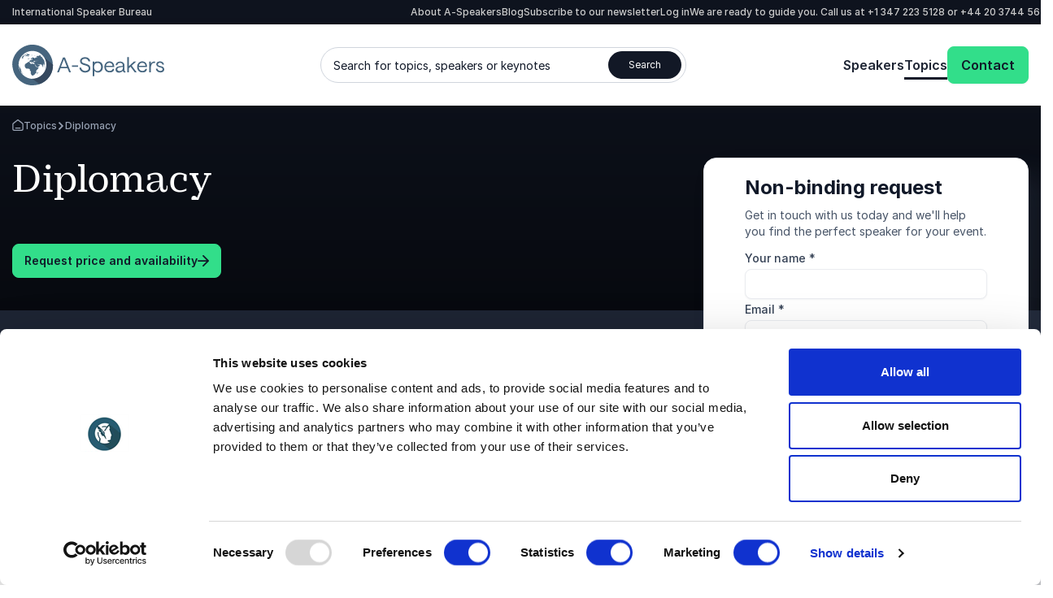

--- FILE ---
content_type: text/html; charset=utf-8
request_url: https://www.google.com/recaptcha/api2/anchor?ar=1&k=6Ld90gAqAAAAAEVFxEhCDdW9hUsLbM58Y6UTnaLU&co=aHR0cHM6Ly93d3cuYS1zcGVha2Vycy5jb206NDQz&hl=en&v=PoyoqOPhxBO7pBk68S4YbpHZ&size=invisible&anchor-ms=20000&execute-ms=30000&cb=2l6wxqmpgkqj
body_size: 48588
content:
<!DOCTYPE HTML><html dir="ltr" lang="en"><head><meta http-equiv="Content-Type" content="text/html; charset=UTF-8">
<meta http-equiv="X-UA-Compatible" content="IE=edge">
<title>reCAPTCHA</title>
<style type="text/css">
/* cyrillic-ext */
@font-face {
  font-family: 'Roboto';
  font-style: normal;
  font-weight: 400;
  font-stretch: 100%;
  src: url(//fonts.gstatic.com/s/roboto/v48/KFO7CnqEu92Fr1ME7kSn66aGLdTylUAMa3GUBHMdazTgWw.woff2) format('woff2');
  unicode-range: U+0460-052F, U+1C80-1C8A, U+20B4, U+2DE0-2DFF, U+A640-A69F, U+FE2E-FE2F;
}
/* cyrillic */
@font-face {
  font-family: 'Roboto';
  font-style: normal;
  font-weight: 400;
  font-stretch: 100%;
  src: url(//fonts.gstatic.com/s/roboto/v48/KFO7CnqEu92Fr1ME7kSn66aGLdTylUAMa3iUBHMdazTgWw.woff2) format('woff2');
  unicode-range: U+0301, U+0400-045F, U+0490-0491, U+04B0-04B1, U+2116;
}
/* greek-ext */
@font-face {
  font-family: 'Roboto';
  font-style: normal;
  font-weight: 400;
  font-stretch: 100%;
  src: url(//fonts.gstatic.com/s/roboto/v48/KFO7CnqEu92Fr1ME7kSn66aGLdTylUAMa3CUBHMdazTgWw.woff2) format('woff2');
  unicode-range: U+1F00-1FFF;
}
/* greek */
@font-face {
  font-family: 'Roboto';
  font-style: normal;
  font-weight: 400;
  font-stretch: 100%;
  src: url(//fonts.gstatic.com/s/roboto/v48/KFO7CnqEu92Fr1ME7kSn66aGLdTylUAMa3-UBHMdazTgWw.woff2) format('woff2');
  unicode-range: U+0370-0377, U+037A-037F, U+0384-038A, U+038C, U+038E-03A1, U+03A3-03FF;
}
/* math */
@font-face {
  font-family: 'Roboto';
  font-style: normal;
  font-weight: 400;
  font-stretch: 100%;
  src: url(//fonts.gstatic.com/s/roboto/v48/KFO7CnqEu92Fr1ME7kSn66aGLdTylUAMawCUBHMdazTgWw.woff2) format('woff2');
  unicode-range: U+0302-0303, U+0305, U+0307-0308, U+0310, U+0312, U+0315, U+031A, U+0326-0327, U+032C, U+032F-0330, U+0332-0333, U+0338, U+033A, U+0346, U+034D, U+0391-03A1, U+03A3-03A9, U+03B1-03C9, U+03D1, U+03D5-03D6, U+03F0-03F1, U+03F4-03F5, U+2016-2017, U+2034-2038, U+203C, U+2040, U+2043, U+2047, U+2050, U+2057, U+205F, U+2070-2071, U+2074-208E, U+2090-209C, U+20D0-20DC, U+20E1, U+20E5-20EF, U+2100-2112, U+2114-2115, U+2117-2121, U+2123-214F, U+2190, U+2192, U+2194-21AE, U+21B0-21E5, U+21F1-21F2, U+21F4-2211, U+2213-2214, U+2216-22FF, U+2308-230B, U+2310, U+2319, U+231C-2321, U+2336-237A, U+237C, U+2395, U+239B-23B7, U+23D0, U+23DC-23E1, U+2474-2475, U+25AF, U+25B3, U+25B7, U+25BD, U+25C1, U+25CA, U+25CC, U+25FB, U+266D-266F, U+27C0-27FF, U+2900-2AFF, U+2B0E-2B11, U+2B30-2B4C, U+2BFE, U+3030, U+FF5B, U+FF5D, U+1D400-1D7FF, U+1EE00-1EEFF;
}
/* symbols */
@font-face {
  font-family: 'Roboto';
  font-style: normal;
  font-weight: 400;
  font-stretch: 100%;
  src: url(//fonts.gstatic.com/s/roboto/v48/KFO7CnqEu92Fr1ME7kSn66aGLdTylUAMaxKUBHMdazTgWw.woff2) format('woff2');
  unicode-range: U+0001-000C, U+000E-001F, U+007F-009F, U+20DD-20E0, U+20E2-20E4, U+2150-218F, U+2190, U+2192, U+2194-2199, U+21AF, U+21E6-21F0, U+21F3, U+2218-2219, U+2299, U+22C4-22C6, U+2300-243F, U+2440-244A, U+2460-24FF, U+25A0-27BF, U+2800-28FF, U+2921-2922, U+2981, U+29BF, U+29EB, U+2B00-2BFF, U+4DC0-4DFF, U+FFF9-FFFB, U+10140-1018E, U+10190-1019C, U+101A0, U+101D0-101FD, U+102E0-102FB, U+10E60-10E7E, U+1D2C0-1D2D3, U+1D2E0-1D37F, U+1F000-1F0FF, U+1F100-1F1AD, U+1F1E6-1F1FF, U+1F30D-1F30F, U+1F315, U+1F31C, U+1F31E, U+1F320-1F32C, U+1F336, U+1F378, U+1F37D, U+1F382, U+1F393-1F39F, U+1F3A7-1F3A8, U+1F3AC-1F3AF, U+1F3C2, U+1F3C4-1F3C6, U+1F3CA-1F3CE, U+1F3D4-1F3E0, U+1F3ED, U+1F3F1-1F3F3, U+1F3F5-1F3F7, U+1F408, U+1F415, U+1F41F, U+1F426, U+1F43F, U+1F441-1F442, U+1F444, U+1F446-1F449, U+1F44C-1F44E, U+1F453, U+1F46A, U+1F47D, U+1F4A3, U+1F4B0, U+1F4B3, U+1F4B9, U+1F4BB, U+1F4BF, U+1F4C8-1F4CB, U+1F4D6, U+1F4DA, U+1F4DF, U+1F4E3-1F4E6, U+1F4EA-1F4ED, U+1F4F7, U+1F4F9-1F4FB, U+1F4FD-1F4FE, U+1F503, U+1F507-1F50B, U+1F50D, U+1F512-1F513, U+1F53E-1F54A, U+1F54F-1F5FA, U+1F610, U+1F650-1F67F, U+1F687, U+1F68D, U+1F691, U+1F694, U+1F698, U+1F6AD, U+1F6B2, U+1F6B9-1F6BA, U+1F6BC, U+1F6C6-1F6CF, U+1F6D3-1F6D7, U+1F6E0-1F6EA, U+1F6F0-1F6F3, U+1F6F7-1F6FC, U+1F700-1F7FF, U+1F800-1F80B, U+1F810-1F847, U+1F850-1F859, U+1F860-1F887, U+1F890-1F8AD, U+1F8B0-1F8BB, U+1F8C0-1F8C1, U+1F900-1F90B, U+1F93B, U+1F946, U+1F984, U+1F996, U+1F9E9, U+1FA00-1FA6F, U+1FA70-1FA7C, U+1FA80-1FA89, U+1FA8F-1FAC6, U+1FACE-1FADC, U+1FADF-1FAE9, U+1FAF0-1FAF8, U+1FB00-1FBFF;
}
/* vietnamese */
@font-face {
  font-family: 'Roboto';
  font-style: normal;
  font-weight: 400;
  font-stretch: 100%;
  src: url(//fonts.gstatic.com/s/roboto/v48/KFO7CnqEu92Fr1ME7kSn66aGLdTylUAMa3OUBHMdazTgWw.woff2) format('woff2');
  unicode-range: U+0102-0103, U+0110-0111, U+0128-0129, U+0168-0169, U+01A0-01A1, U+01AF-01B0, U+0300-0301, U+0303-0304, U+0308-0309, U+0323, U+0329, U+1EA0-1EF9, U+20AB;
}
/* latin-ext */
@font-face {
  font-family: 'Roboto';
  font-style: normal;
  font-weight: 400;
  font-stretch: 100%;
  src: url(//fonts.gstatic.com/s/roboto/v48/KFO7CnqEu92Fr1ME7kSn66aGLdTylUAMa3KUBHMdazTgWw.woff2) format('woff2');
  unicode-range: U+0100-02BA, U+02BD-02C5, U+02C7-02CC, U+02CE-02D7, U+02DD-02FF, U+0304, U+0308, U+0329, U+1D00-1DBF, U+1E00-1E9F, U+1EF2-1EFF, U+2020, U+20A0-20AB, U+20AD-20C0, U+2113, U+2C60-2C7F, U+A720-A7FF;
}
/* latin */
@font-face {
  font-family: 'Roboto';
  font-style: normal;
  font-weight: 400;
  font-stretch: 100%;
  src: url(//fonts.gstatic.com/s/roboto/v48/KFO7CnqEu92Fr1ME7kSn66aGLdTylUAMa3yUBHMdazQ.woff2) format('woff2');
  unicode-range: U+0000-00FF, U+0131, U+0152-0153, U+02BB-02BC, U+02C6, U+02DA, U+02DC, U+0304, U+0308, U+0329, U+2000-206F, U+20AC, U+2122, U+2191, U+2193, U+2212, U+2215, U+FEFF, U+FFFD;
}
/* cyrillic-ext */
@font-face {
  font-family: 'Roboto';
  font-style: normal;
  font-weight: 500;
  font-stretch: 100%;
  src: url(//fonts.gstatic.com/s/roboto/v48/KFO7CnqEu92Fr1ME7kSn66aGLdTylUAMa3GUBHMdazTgWw.woff2) format('woff2');
  unicode-range: U+0460-052F, U+1C80-1C8A, U+20B4, U+2DE0-2DFF, U+A640-A69F, U+FE2E-FE2F;
}
/* cyrillic */
@font-face {
  font-family: 'Roboto';
  font-style: normal;
  font-weight: 500;
  font-stretch: 100%;
  src: url(//fonts.gstatic.com/s/roboto/v48/KFO7CnqEu92Fr1ME7kSn66aGLdTylUAMa3iUBHMdazTgWw.woff2) format('woff2');
  unicode-range: U+0301, U+0400-045F, U+0490-0491, U+04B0-04B1, U+2116;
}
/* greek-ext */
@font-face {
  font-family: 'Roboto';
  font-style: normal;
  font-weight: 500;
  font-stretch: 100%;
  src: url(//fonts.gstatic.com/s/roboto/v48/KFO7CnqEu92Fr1ME7kSn66aGLdTylUAMa3CUBHMdazTgWw.woff2) format('woff2');
  unicode-range: U+1F00-1FFF;
}
/* greek */
@font-face {
  font-family: 'Roboto';
  font-style: normal;
  font-weight: 500;
  font-stretch: 100%;
  src: url(//fonts.gstatic.com/s/roboto/v48/KFO7CnqEu92Fr1ME7kSn66aGLdTylUAMa3-UBHMdazTgWw.woff2) format('woff2');
  unicode-range: U+0370-0377, U+037A-037F, U+0384-038A, U+038C, U+038E-03A1, U+03A3-03FF;
}
/* math */
@font-face {
  font-family: 'Roboto';
  font-style: normal;
  font-weight: 500;
  font-stretch: 100%;
  src: url(//fonts.gstatic.com/s/roboto/v48/KFO7CnqEu92Fr1ME7kSn66aGLdTylUAMawCUBHMdazTgWw.woff2) format('woff2');
  unicode-range: U+0302-0303, U+0305, U+0307-0308, U+0310, U+0312, U+0315, U+031A, U+0326-0327, U+032C, U+032F-0330, U+0332-0333, U+0338, U+033A, U+0346, U+034D, U+0391-03A1, U+03A3-03A9, U+03B1-03C9, U+03D1, U+03D5-03D6, U+03F0-03F1, U+03F4-03F5, U+2016-2017, U+2034-2038, U+203C, U+2040, U+2043, U+2047, U+2050, U+2057, U+205F, U+2070-2071, U+2074-208E, U+2090-209C, U+20D0-20DC, U+20E1, U+20E5-20EF, U+2100-2112, U+2114-2115, U+2117-2121, U+2123-214F, U+2190, U+2192, U+2194-21AE, U+21B0-21E5, U+21F1-21F2, U+21F4-2211, U+2213-2214, U+2216-22FF, U+2308-230B, U+2310, U+2319, U+231C-2321, U+2336-237A, U+237C, U+2395, U+239B-23B7, U+23D0, U+23DC-23E1, U+2474-2475, U+25AF, U+25B3, U+25B7, U+25BD, U+25C1, U+25CA, U+25CC, U+25FB, U+266D-266F, U+27C0-27FF, U+2900-2AFF, U+2B0E-2B11, U+2B30-2B4C, U+2BFE, U+3030, U+FF5B, U+FF5D, U+1D400-1D7FF, U+1EE00-1EEFF;
}
/* symbols */
@font-face {
  font-family: 'Roboto';
  font-style: normal;
  font-weight: 500;
  font-stretch: 100%;
  src: url(//fonts.gstatic.com/s/roboto/v48/KFO7CnqEu92Fr1ME7kSn66aGLdTylUAMaxKUBHMdazTgWw.woff2) format('woff2');
  unicode-range: U+0001-000C, U+000E-001F, U+007F-009F, U+20DD-20E0, U+20E2-20E4, U+2150-218F, U+2190, U+2192, U+2194-2199, U+21AF, U+21E6-21F0, U+21F3, U+2218-2219, U+2299, U+22C4-22C6, U+2300-243F, U+2440-244A, U+2460-24FF, U+25A0-27BF, U+2800-28FF, U+2921-2922, U+2981, U+29BF, U+29EB, U+2B00-2BFF, U+4DC0-4DFF, U+FFF9-FFFB, U+10140-1018E, U+10190-1019C, U+101A0, U+101D0-101FD, U+102E0-102FB, U+10E60-10E7E, U+1D2C0-1D2D3, U+1D2E0-1D37F, U+1F000-1F0FF, U+1F100-1F1AD, U+1F1E6-1F1FF, U+1F30D-1F30F, U+1F315, U+1F31C, U+1F31E, U+1F320-1F32C, U+1F336, U+1F378, U+1F37D, U+1F382, U+1F393-1F39F, U+1F3A7-1F3A8, U+1F3AC-1F3AF, U+1F3C2, U+1F3C4-1F3C6, U+1F3CA-1F3CE, U+1F3D4-1F3E0, U+1F3ED, U+1F3F1-1F3F3, U+1F3F5-1F3F7, U+1F408, U+1F415, U+1F41F, U+1F426, U+1F43F, U+1F441-1F442, U+1F444, U+1F446-1F449, U+1F44C-1F44E, U+1F453, U+1F46A, U+1F47D, U+1F4A3, U+1F4B0, U+1F4B3, U+1F4B9, U+1F4BB, U+1F4BF, U+1F4C8-1F4CB, U+1F4D6, U+1F4DA, U+1F4DF, U+1F4E3-1F4E6, U+1F4EA-1F4ED, U+1F4F7, U+1F4F9-1F4FB, U+1F4FD-1F4FE, U+1F503, U+1F507-1F50B, U+1F50D, U+1F512-1F513, U+1F53E-1F54A, U+1F54F-1F5FA, U+1F610, U+1F650-1F67F, U+1F687, U+1F68D, U+1F691, U+1F694, U+1F698, U+1F6AD, U+1F6B2, U+1F6B9-1F6BA, U+1F6BC, U+1F6C6-1F6CF, U+1F6D3-1F6D7, U+1F6E0-1F6EA, U+1F6F0-1F6F3, U+1F6F7-1F6FC, U+1F700-1F7FF, U+1F800-1F80B, U+1F810-1F847, U+1F850-1F859, U+1F860-1F887, U+1F890-1F8AD, U+1F8B0-1F8BB, U+1F8C0-1F8C1, U+1F900-1F90B, U+1F93B, U+1F946, U+1F984, U+1F996, U+1F9E9, U+1FA00-1FA6F, U+1FA70-1FA7C, U+1FA80-1FA89, U+1FA8F-1FAC6, U+1FACE-1FADC, U+1FADF-1FAE9, U+1FAF0-1FAF8, U+1FB00-1FBFF;
}
/* vietnamese */
@font-face {
  font-family: 'Roboto';
  font-style: normal;
  font-weight: 500;
  font-stretch: 100%;
  src: url(//fonts.gstatic.com/s/roboto/v48/KFO7CnqEu92Fr1ME7kSn66aGLdTylUAMa3OUBHMdazTgWw.woff2) format('woff2');
  unicode-range: U+0102-0103, U+0110-0111, U+0128-0129, U+0168-0169, U+01A0-01A1, U+01AF-01B0, U+0300-0301, U+0303-0304, U+0308-0309, U+0323, U+0329, U+1EA0-1EF9, U+20AB;
}
/* latin-ext */
@font-face {
  font-family: 'Roboto';
  font-style: normal;
  font-weight: 500;
  font-stretch: 100%;
  src: url(//fonts.gstatic.com/s/roboto/v48/KFO7CnqEu92Fr1ME7kSn66aGLdTylUAMa3KUBHMdazTgWw.woff2) format('woff2');
  unicode-range: U+0100-02BA, U+02BD-02C5, U+02C7-02CC, U+02CE-02D7, U+02DD-02FF, U+0304, U+0308, U+0329, U+1D00-1DBF, U+1E00-1E9F, U+1EF2-1EFF, U+2020, U+20A0-20AB, U+20AD-20C0, U+2113, U+2C60-2C7F, U+A720-A7FF;
}
/* latin */
@font-face {
  font-family: 'Roboto';
  font-style: normal;
  font-weight: 500;
  font-stretch: 100%;
  src: url(//fonts.gstatic.com/s/roboto/v48/KFO7CnqEu92Fr1ME7kSn66aGLdTylUAMa3yUBHMdazQ.woff2) format('woff2');
  unicode-range: U+0000-00FF, U+0131, U+0152-0153, U+02BB-02BC, U+02C6, U+02DA, U+02DC, U+0304, U+0308, U+0329, U+2000-206F, U+20AC, U+2122, U+2191, U+2193, U+2212, U+2215, U+FEFF, U+FFFD;
}
/* cyrillic-ext */
@font-face {
  font-family: 'Roboto';
  font-style: normal;
  font-weight: 900;
  font-stretch: 100%;
  src: url(//fonts.gstatic.com/s/roboto/v48/KFO7CnqEu92Fr1ME7kSn66aGLdTylUAMa3GUBHMdazTgWw.woff2) format('woff2');
  unicode-range: U+0460-052F, U+1C80-1C8A, U+20B4, U+2DE0-2DFF, U+A640-A69F, U+FE2E-FE2F;
}
/* cyrillic */
@font-face {
  font-family: 'Roboto';
  font-style: normal;
  font-weight: 900;
  font-stretch: 100%;
  src: url(//fonts.gstatic.com/s/roboto/v48/KFO7CnqEu92Fr1ME7kSn66aGLdTylUAMa3iUBHMdazTgWw.woff2) format('woff2');
  unicode-range: U+0301, U+0400-045F, U+0490-0491, U+04B0-04B1, U+2116;
}
/* greek-ext */
@font-face {
  font-family: 'Roboto';
  font-style: normal;
  font-weight: 900;
  font-stretch: 100%;
  src: url(//fonts.gstatic.com/s/roboto/v48/KFO7CnqEu92Fr1ME7kSn66aGLdTylUAMa3CUBHMdazTgWw.woff2) format('woff2');
  unicode-range: U+1F00-1FFF;
}
/* greek */
@font-face {
  font-family: 'Roboto';
  font-style: normal;
  font-weight: 900;
  font-stretch: 100%;
  src: url(//fonts.gstatic.com/s/roboto/v48/KFO7CnqEu92Fr1ME7kSn66aGLdTylUAMa3-UBHMdazTgWw.woff2) format('woff2');
  unicode-range: U+0370-0377, U+037A-037F, U+0384-038A, U+038C, U+038E-03A1, U+03A3-03FF;
}
/* math */
@font-face {
  font-family: 'Roboto';
  font-style: normal;
  font-weight: 900;
  font-stretch: 100%;
  src: url(//fonts.gstatic.com/s/roboto/v48/KFO7CnqEu92Fr1ME7kSn66aGLdTylUAMawCUBHMdazTgWw.woff2) format('woff2');
  unicode-range: U+0302-0303, U+0305, U+0307-0308, U+0310, U+0312, U+0315, U+031A, U+0326-0327, U+032C, U+032F-0330, U+0332-0333, U+0338, U+033A, U+0346, U+034D, U+0391-03A1, U+03A3-03A9, U+03B1-03C9, U+03D1, U+03D5-03D6, U+03F0-03F1, U+03F4-03F5, U+2016-2017, U+2034-2038, U+203C, U+2040, U+2043, U+2047, U+2050, U+2057, U+205F, U+2070-2071, U+2074-208E, U+2090-209C, U+20D0-20DC, U+20E1, U+20E5-20EF, U+2100-2112, U+2114-2115, U+2117-2121, U+2123-214F, U+2190, U+2192, U+2194-21AE, U+21B0-21E5, U+21F1-21F2, U+21F4-2211, U+2213-2214, U+2216-22FF, U+2308-230B, U+2310, U+2319, U+231C-2321, U+2336-237A, U+237C, U+2395, U+239B-23B7, U+23D0, U+23DC-23E1, U+2474-2475, U+25AF, U+25B3, U+25B7, U+25BD, U+25C1, U+25CA, U+25CC, U+25FB, U+266D-266F, U+27C0-27FF, U+2900-2AFF, U+2B0E-2B11, U+2B30-2B4C, U+2BFE, U+3030, U+FF5B, U+FF5D, U+1D400-1D7FF, U+1EE00-1EEFF;
}
/* symbols */
@font-face {
  font-family: 'Roboto';
  font-style: normal;
  font-weight: 900;
  font-stretch: 100%;
  src: url(//fonts.gstatic.com/s/roboto/v48/KFO7CnqEu92Fr1ME7kSn66aGLdTylUAMaxKUBHMdazTgWw.woff2) format('woff2');
  unicode-range: U+0001-000C, U+000E-001F, U+007F-009F, U+20DD-20E0, U+20E2-20E4, U+2150-218F, U+2190, U+2192, U+2194-2199, U+21AF, U+21E6-21F0, U+21F3, U+2218-2219, U+2299, U+22C4-22C6, U+2300-243F, U+2440-244A, U+2460-24FF, U+25A0-27BF, U+2800-28FF, U+2921-2922, U+2981, U+29BF, U+29EB, U+2B00-2BFF, U+4DC0-4DFF, U+FFF9-FFFB, U+10140-1018E, U+10190-1019C, U+101A0, U+101D0-101FD, U+102E0-102FB, U+10E60-10E7E, U+1D2C0-1D2D3, U+1D2E0-1D37F, U+1F000-1F0FF, U+1F100-1F1AD, U+1F1E6-1F1FF, U+1F30D-1F30F, U+1F315, U+1F31C, U+1F31E, U+1F320-1F32C, U+1F336, U+1F378, U+1F37D, U+1F382, U+1F393-1F39F, U+1F3A7-1F3A8, U+1F3AC-1F3AF, U+1F3C2, U+1F3C4-1F3C6, U+1F3CA-1F3CE, U+1F3D4-1F3E0, U+1F3ED, U+1F3F1-1F3F3, U+1F3F5-1F3F7, U+1F408, U+1F415, U+1F41F, U+1F426, U+1F43F, U+1F441-1F442, U+1F444, U+1F446-1F449, U+1F44C-1F44E, U+1F453, U+1F46A, U+1F47D, U+1F4A3, U+1F4B0, U+1F4B3, U+1F4B9, U+1F4BB, U+1F4BF, U+1F4C8-1F4CB, U+1F4D6, U+1F4DA, U+1F4DF, U+1F4E3-1F4E6, U+1F4EA-1F4ED, U+1F4F7, U+1F4F9-1F4FB, U+1F4FD-1F4FE, U+1F503, U+1F507-1F50B, U+1F50D, U+1F512-1F513, U+1F53E-1F54A, U+1F54F-1F5FA, U+1F610, U+1F650-1F67F, U+1F687, U+1F68D, U+1F691, U+1F694, U+1F698, U+1F6AD, U+1F6B2, U+1F6B9-1F6BA, U+1F6BC, U+1F6C6-1F6CF, U+1F6D3-1F6D7, U+1F6E0-1F6EA, U+1F6F0-1F6F3, U+1F6F7-1F6FC, U+1F700-1F7FF, U+1F800-1F80B, U+1F810-1F847, U+1F850-1F859, U+1F860-1F887, U+1F890-1F8AD, U+1F8B0-1F8BB, U+1F8C0-1F8C1, U+1F900-1F90B, U+1F93B, U+1F946, U+1F984, U+1F996, U+1F9E9, U+1FA00-1FA6F, U+1FA70-1FA7C, U+1FA80-1FA89, U+1FA8F-1FAC6, U+1FACE-1FADC, U+1FADF-1FAE9, U+1FAF0-1FAF8, U+1FB00-1FBFF;
}
/* vietnamese */
@font-face {
  font-family: 'Roboto';
  font-style: normal;
  font-weight: 900;
  font-stretch: 100%;
  src: url(//fonts.gstatic.com/s/roboto/v48/KFO7CnqEu92Fr1ME7kSn66aGLdTylUAMa3OUBHMdazTgWw.woff2) format('woff2');
  unicode-range: U+0102-0103, U+0110-0111, U+0128-0129, U+0168-0169, U+01A0-01A1, U+01AF-01B0, U+0300-0301, U+0303-0304, U+0308-0309, U+0323, U+0329, U+1EA0-1EF9, U+20AB;
}
/* latin-ext */
@font-face {
  font-family: 'Roboto';
  font-style: normal;
  font-weight: 900;
  font-stretch: 100%;
  src: url(//fonts.gstatic.com/s/roboto/v48/KFO7CnqEu92Fr1ME7kSn66aGLdTylUAMa3KUBHMdazTgWw.woff2) format('woff2');
  unicode-range: U+0100-02BA, U+02BD-02C5, U+02C7-02CC, U+02CE-02D7, U+02DD-02FF, U+0304, U+0308, U+0329, U+1D00-1DBF, U+1E00-1E9F, U+1EF2-1EFF, U+2020, U+20A0-20AB, U+20AD-20C0, U+2113, U+2C60-2C7F, U+A720-A7FF;
}
/* latin */
@font-face {
  font-family: 'Roboto';
  font-style: normal;
  font-weight: 900;
  font-stretch: 100%;
  src: url(//fonts.gstatic.com/s/roboto/v48/KFO7CnqEu92Fr1ME7kSn66aGLdTylUAMa3yUBHMdazQ.woff2) format('woff2');
  unicode-range: U+0000-00FF, U+0131, U+0152-0153, U+02BB-02BC, U+02C6, U+02DA, U+02DC, U+0304, U+0308, U+0329, U+2000-206F, U+20AC, U+2122, U+2191, U+2193, U+2212, U+2215, U+FEFF, U+FFFD;
}

</style>
<link rel="stylesheet" type="text/css" href="https://www.gstatic.com/recaptcha/releases/PoyoqOPhxBO7pBk68S4YbpHZ/styles__ltr.css">
<script nonce="H1yEO3yDjAsjmoBoYPWq3g" type="text/javascript">window['__recaptcha_api'] = 'https://www.google.com/recaptcha/api2/';</script>
<script type="text/javascript" src="https://www.gstatic.com/recaptcha/releases/PoyoqOPhxBO7pBk68S4YbpHZ/recaptcha__en.js" nonce="H1yEO3yDjAsjmoBoYPWq3g">
      
    </script></head>
<body><div id="rc-anchor-alert" class="rc-anchor-alert"></div>
<input type="hidden" id="recaptcha-token" value="[base64]">
<script type="text/javascript" nonce="H1yEO3yDjAsjmoBoYPWq3g">
      recaptcha.anchor.Main.init("[\x22ainput\x22,[\x22bgdata\x22,\x22\x22,\[base64]/[base64]/[base64]/[base64]/[base64]/[base64]/[base64]/[base64]/[base64]/[base64]\\u003d\x22,\[base64]\\u003d\\u003d\x22,\x22GMO9ISc5wp01w71OwpnCuRnDiSTCrsOJVmZQZ8OPYw/DoEA3OF0BwrvDtsOiEi16WcKtQcKgw5Iaw7jDoMOWw4BMICUwG0p/GcOKdcK9asO/[base64]/[base64]/worDj8K2wrwFRcOhMn1JP8KcHsOywpTCpMKvDsKvwrvDt8K8ScKkIsOifS1fw6QzWSARZMOcP1ROWhzCu8Kdw4AQeVdlJ8Kiw7rCgTcPCTRGCcKOw7XCncOmwpnDisKwBsOAw6XDmcKbbWjCmMORw53Ci8K2woBqfcOYwpTCin/DvzPClsOgw6XDkUzDk2w8PnwKw6EmP8OyKsK4w6lNw6gRwrfDisOUw4Ytw7HDnGEFw6obccK+PzvDrh5Ew6hWwpBrRxXDphQ2wpcBcMOAwq4XCsORwq41w6FbX8KCQX4kN8KBFMKYQFggw6RFeXXDoMOBFcK/[base64]/CjEnCssO3YlojDMKpHMKCDBQQYsObNcOcS8K4D8OaFQYRFlshT8OtHwg3dCbDs2pBw5lUWhdfTcOVU33Cs3dnw6B7w4JPaHpJw6rCgMKgX25owplqw5Vxw4LDnQPDvVvDkMKSZgrCkk/[base64]/CnBjCm3RsTAQ4w7PCuyYTwrjCn8O/worDvV8+wq86FRXCgx1tw6DDnMOEFQLCrsOGYwvCqzbCnMO8w5HClsKVwobCpMOuR2jCq8KAGRMGCMKgwqTDoS4ce3wneMKLKcKkT3DDlD7Cp8OnSxXCrMO8GMOQQ8KkwoR5CMOhbsOoLjwwBsK0woZXZHLDk8OEScOKSMOzeFLDmcOrw4TCtMOEHFHDkwF1w5cRw6/[base64]/Ct8OuTCDDt8K9w7bCvsOAw4LClTbCnAYcw4zCslMVbjHDjnNrw6HCqU7DvjIjfCjDpglhO8K+w4ZjBU/CvMKgGsOKwqrCucKQwpnCiMOpwoszwr5zwrnCmT4qMmU1EsK6w4p9w4VFw7AIw7TCscOdOcKhJcOKDm1sT1cdwrVfC8KIMsOHdMO3w7Ypw7sMw7bCszR3UMO4w7bDrMOnwpkJwp/CvFfDrsO3WcKmHnocdmLCmMO0w57Dv8KqwrbCtyTDt24Rw5M2Q8KhwpLDggrCrMKdSsKoRRrDo8OPfmNWwrbDt8KJb0zCnQ0cw7XDknEAMG9iERw7wopveW1fw7/CpVd9cU3CnFLDqMKmw7lkwqvDgMK0EsKcwrhPw77Cs0QzwpbDgF/[base64]/CvlFNCUhPwpvCuBvDscKiw7HCgRXCtMOrCBnDhlQ4w5Faw5rCqGLDg8O1wrnCrMKTQkMhIMOGXl8hw6TDjcOPXTIBw6wfwprCs8KhTnwNKcOjwpcjGMKtECkLw4LDo8O4wrJGZ8OYTsKbwokcw7UuQMOyw6kgw6/CoMOQIhfCmMKDw4xMwp5Bw6LChMKGBnppN8ORC8KBA1XDjiPDr8KWwoEowqtjwqXCr0QAbl3CksKGwo/DkMKFw4/Cig8zHGsgw4UFw73ClXtdNV/Cvn/DkMO8w4rDvCHCtsOQJVjDg8KbFB3DocOpw6ksXMOpw5zCt2HDnMObHcKgdMOzwpvDp3TCv8KnaMOow5/DpyJqw4h4UsOUwrnDjmwZwrAAw6LCnk7Dpgoaw6DCo03DpywnPMKNZzHCiXtdO8KvLFkTLsK7PMKoYxjCiSjDqcOTa1Nww492wocvB8KMw6HCgsKTaFTCqsOtw4Ypw50LwqxUdRXCtcO5wo4FwpvDrz3DoxPCpMOoecKEYD8mcW5Tw6bDkwMww5/DnMKrwpzCrRhPKG3CrcObWMOVwrxZc1wrdcK7DMO1CAdxcnfDrcKlNV96wqx7wr89A8OXw5PDrMOCOsO4w54XRcOKw7/CgV7Du01SJ0oLDMOUwqVIw4VNfQ4yw5PDjhTCssOgJ8OpYRHCqMK7w6k4w4E6QsOuAi/DjWbCjsOqwrd+fMKkdWcCw7/ClMOUw5Qew5LDk8KnCsOlGhRBwoJ+IXBuwqZwwr/CmDTDkSjCvsKPwqnDo8K5aTHDgcODY2BRw7/DvhgNwq4RczRew6TDtcOlw4HDt8KxXcKewpDCjcKkRcOfT8KzBsOZwrh/eMOHK8OMB8OwEzjCk3nCtnDCssO0MQHCusKdZFHDucOVNcKVb8KwQsO+wrTDrh7DisOPwrE0PMKuKcOfNGIqXcOhw4PClMKRw7hJwp/DhAnCvsOlbjPDgcKWUnFBwrDDo8KowqcqwprCuxbCoMOOw6Vbw4DCncO/[base64]/OUFbw6A7wrHCnMOewrbClMK2wrI2fcOVw5cZw5TDscO0GcO7wp8JTwnCmFbCocK6wrrDrRNXwoE3V8OEwpvDjcKpXMKfw49Uw4/DvkMFBXEVK14OFFTClsOWwpJfdE7DlcKUK0TCtERQwonDqMKbwprDl8KQSQYsOCkpAl03N2XDpMOafQwbw4/CghLCsMOESnZ5w6lUw4hZwoLCh8K2w7VhZlReD8Ohdwgdwo42dcK/[base64]/UcKUwq7Crk9Vw6Y6w4jCpyAkwoxfw7fCssKqFhfCnkNiOcOHwq18w5cJw4PCj1fDpcKyw7Q+HVlUwqAtw6NWwqUoEFYbwrfDgsK9GcOvw6LClWcBwrQgXi5hw6XCs8KGw6Riw4/DgQMnw6vDlEZcQ8OQQMO2w6/CkytswpXDqhM3KFvCgAERwoVFw6PDqhFowoAzKz/CjsKiwp/CmELDgsOcw6kBTsK9MsKPQjsewqDDoQPCqsKdUxMMRhMqIATCqQI6bVUjw5kXCAA0VcKawq4xwqDCtcO+w77DjMO0LSMdwojCscODMUo4w5jDvwEMUsKkF2cgaxrDq8OLw5fDlcO3dsObFVs8wqBWWhrCocOrB1bCqMOdQ8KecV/[base64]/esKRw4VzwpdlNWjCuSUCw7zDnX8nw48fw4nCuEwFWWDCisOww49YLcOYwp/Dl2rDoMOmwq3DisORbcOUw4LCiEoSwoZkU8Ouw5fDmcOVQUwCw4nCh2HCicOMRhjDksOew7DDqsKewqfDmwDCm8Kbw4fCo1oABRZWeDw+DMKnK2w/UwRXBiXCkh7DikxVw6PDoQdnJcOsw4ZCwpvCk0vCngTDt8O8w61FNE01acOnSRvDnsOqDBzDv8Omw5BXwqh0FMOrw6dodMOZUwIlacOjwp3DhxFnw4TChBfCvjPCsW/DosOCwo99w7TCpgTDoyx9w6gswpvDv8OhwrAuZ1TDl8KPTRBYdlcRwp5vD3XClMOEesK7A0dswrBiw64zJsOKUMONw6jCkMKZw6XCsX0RWcKSRCTCkkJ+KSc/wrF1R2soU8KrPX5fFVtAeEZZThw6F8OpBQRbwqnDuFPDqsKlw7odw7LDpT3Dn39yY8Kfw6HCgmQ5BcK6Fk/[base64]/eB7DmMKQw6XCuDnDjngVVH5DGW0AwqjDpkzDnQ7DrcObAXrDs0PDl1nCn1fCr8KLwrgQw4kEL10CwqjCiXENw4XDrMKHwr/[base64]/[base64]/w6LCjG/[base64]/wrYsRcOqI8OGLhzCi8OQFlPCtA/Dg8O2XcOoVHl+E8KiSCzCgsOEQ8Kkw58oPcOJbBvChlodGsK7worCoA7Dk8O9MHMPAUrCrC9zwokFW8KawrbDvBFYwqAYwp/DtyjCqHDCiVzDq8KgwqFqJsK/WsK3wr1Aw4fCsEzDs8KKw7XCqMOvMsKXAcO3IWpqw6DCtBPDnTPDjUZWw7t1w57DisOBw69UPcKXf8OtwrrDqMK0c8OywqPDhkHCtUTCojLCnQpRw45fZcKqw7xnQXsBwpfDhwFpcj7DoRLDscOnf08ow5vCkh7ChGkVw65LwrrCgMOfwrhgUsK3PcK/Z8OYw6ZxwqDCtDUrD8KsNMKhw6XCmMKPwqnDjMOudcKIw6bCm8OSw6vCisKqw6VbwqNlUmEYI8Ksw7vDo8OWEgpwT0Bcw6QTAh3Ck8OfIcOXwofCqMK0w4LDksK6QMOQWhbDpcKWQsOJRDjDtcKSwphbwoTDn8OSwrTDoBHCiC/[base64]/DswlYKU7CrSNuw53Dsj/CnsKBw7HDtD3Co8Kxw758w791wr5vwqrCjsKVwo3CpWBLCj9ddDUqwqnDkcO9woHCqsKow4zDlVzClx0cRDheM8K/DH/DvgwTw5vCn8KbIMOSwplQPMKAwqfCqsK0w5Akw4zDlcOyw6/[base64]/Ct8OaPMOywrVUe8KBVB0VwqBaw4XCrMKkKw85wqElw4DCukhLw7hlKCNHEsK4BwvCq8Okwq7Dtj/[base64]/VlTDlhHCp8KNw5/CsMKcw48Cw4pjwoliwrjCm8OsLTIdw6sfwp47wqzCkz7DmMOlYMKjD3/CgjZJX8OGfn5wVsKhwqbCpRzCkCRVw6c7woPDk8OzwqMkYsOEw6t4w5kDCzgUwpRaJntEw4XDrCjDs8O8OMOhHMOxLWUSXy5hw5LCo8OHwoQ/f8KhwrZmwoZNw7/Co8O8Myh1DU3CkMOcwoDDlUPDsMKNXcK9F8OMBRTCscKpT8OCB8K9ay/DpzR8XHDCrsO0NcKAw4rCh8Ogc8OTw5ISwrEXwpzDsF8ifT3CumfCmgEWN8K+bsOQdMOAPcOtDMK8w6tzw6bDlijCjcKMdsOLwqDCkWDCt8OhwpYkYUY2w6sawqzCujvCgT/DmQA3Z8ORNcKNw5dCIMKtw7B/aUrDpilGwqvDrQ/Dsmp6bDjCn8ObDsOTFsORw7ggw7QtYcOYN28ewqLDh8OXw6HCisKOKnIoEcK9XsKZw6bDisKTE8KuPMKIwq9HOcO2XcOTW8OOYMOAXcOqwqfCvgRzwrRedcKWW3YYG8KrwoDDjRjCmB57w5LCi3LDhMK7w5nDtS/[base64]/DlwMPw47CqcKzw6fCmCTCoEHCnQPDs2fDv0MLw70VwodTw5FPwq/[base64]/DvC1wwq7CnsO/EU7Dv2ovZcOOKsKEwoMrTH3CojBKwrPCoSd5wp/CijBBUMKhZsOJMl/CucORwojDtArDs1MzXMOYwoDDhMO/[base64]/w5bCjcKJwq5RbQXDrB7ChsKrw4BtwrsZw6xhwp5jw4sueyzDpT5cZB8qPsKYYFnDjsOlAW/CvikzAmxKw641wo7CoA1YwrMWMQ7CrQ1Bw4/Dg29KwrbDjGnDowkALMOPw5/DpXcfwrHDsjVtw7tLJsKBWMO9TcKZB8KAc8OPJGJ5w7Zzw6XDryomDA0BwrrCs8KUJTRcwqrDtmkDwr8ww5vCjybCpiLCryXDmMOhVcK5w5tGwopWw5gkIsO4woXChE8kQsKMaGnDo03CkcO0cSfCsT9/[base64]/RWrCtCDCi2howrR/McKOw7LDjcKcL8KaZXnDiMOySsKRecOCOUfDrMOowqLChlvDlQNaw5UUP8Kvwqgmw4PCq8OyGSLCicODwrUvN0FBw6sYO05kw7M4WMKdw4/DisOSak02JwvDisKfw6TDlW7CqcKeccKWMW3DkMKvCWjCnFFTNwVgXMKrwpvDkcKuwq7DkBowCsKFDn7Cll8OwqRLwpnCocKNFi1eP8KZSsKtbFPDjSPDp8OqC2FpIXERworChXzDuFDClDrDgsOnBsKfA8Kmwq7CgcO5Tzpwwo/DjMOJPSwxw4fDpsOGw4rDhcOoT8OmflpFwr5VwpALwo/CncO7woAVG1zCocKQwqVaOjIRwrUlL8KLSiPCqHl/[base64]/w5hYwo9TwqUbfADDn1zDnlvDsSkYMhtXRsKQEMKyw48cCEXDk8Ksw57DsMKbCU/[base64]/[base64]/CnsOfwrgNHsK4w6bDvnoHwr/[base64]/[base64]/CnD16ZCRhw47CkUUkwqNVHsOgJsOiAw0BbA1gwp3DulxlwrfDpnnCl1DCpsKzcVbCkEhfE8OWw6Rvw54EGMOJEk8NFsO0a8KOw6lRw4sUAStTacORwqHCiMOzC8KfNj3CisKDPcK0wr3Dj8O2w5UKw4/DrsOQwoh0UioTwrvDsMODY0vCqMOAQ8Oiw6IzVsOnDhBPeGvCmMKpd8OTwqLCtMOcSEnCox/ChF/ChTRca8OuN8KcwonDjcO6w7JGw7tCXWpCNcOFwp8xNMO5SSvCqsKxNGrDtjFdfEZYNX7ClcKIwrMRIAjCl8KCfWfDjC/CvcKKw4FVIsOIwpbCs8KpbsKXPXPDjcK0wrszwo3Cm8K9w5rDjFDCvmwuw6Elwoghw4fCo8K0wrbDs8OhRcK9dMOUw7hXwp3DrMKEw5hbw5zCuA14EMKhRcOaR1/CmMK4MUDDicK3w4Erwo9cw7MGesOGbsKdw71Lw7DCjHPCi8KEwpvClcOYFjgDw5cUd8KpT8K8AMKpUcOiSQfCp0MbwrDCjsOmwpfCo1RIS8K4F2gmW8Otw45/woZmGWvDuTNDw4Nbw4PDicKQw5ouI8KRwrzDjcOfdX3CmcKPwpAWw6R6w4MbBsKGw5hBw6QoLS3DpyDCtcKuw5wrw4Vlw4XCv8O4NsKdCwXDtsKAE8O0JjvCscKnD1DDjlRDawbDuw/[base64]/[base64]/Dsm4MZsOBwptvJhfDqBZNB8OZTsK0w4xwwpVewrIfwpbDh8OIKMONc8OiwoXDoUrDvkIWwoXCp8KmB8OKacOpdcOoEsOCMsK/GcOqLx4Ge8ORJgVwE1Mrw7NBNMObw7TCusOiwp/ClWfDlDTCrMKzQcKbPlBqwpYjTBlcOsKiw50jHMOkw53Ck8OjK1ohBMKfwrfCuFUvwo7CghvCkz8nw7BHTzwsw6HDlHJNVH3CqC5Pw7TCqQzCr38Mw5pEP8O7w6fDpzXDo8KRw4AIwp3Cp0h5wrBVf8OccMONZMKdQn/DohVaBXIEBMO+LBYsw6nCvH3DmsKlw7DCnsK1dhkDw7tGw5FZW1olwrLDhhDCjsO0KXbClhvClGPCvsKgH3EFC3U7wqfDh8OxEsKRwp/CksKeAcKlZMOibw/CscKJGHvCuMOSGRRrwrc3FCsowplwwqIkPMObwrkRwpnClMO1wpAdME3CpnBQFVbDlnrDu8ONw6rDsMOTIsOCwrzDsHJrw70QdsKGw78tYlnCs8OAUMKGwrN8wqZaWFoBFcOAw4TDnsO5YMKWNMO3w73DqxIWwr3DocKyO8KrdErDmylRwpTDk8KAw7fDjsKOw78/F8OVwplGJsK2JHYkwo3Dly4wH1A4Jh/DhlLDlCdrZTHDqsO7w703a8K0Ji5/w491R8K6wqF+w7vCgS0HWMOswpliVMKWwqQATXx6w4Q3wrQbwrjDk8KDw4/Dindfw4cewo7DrBgsUcO7woxoesKfIkzCnhrDslkKVMKfRFrCsTpyEcKVBcKYwofCjT3Do2ElwqwVw5N7w61vw5PDrsOsw6DDh8KRXQHDhQ52XUF/DkUPwp9ywptrwrlZw4hYLhjCvFrCscKpwoARw4VTw5DDmWIuw4rCpw3DncKOwpXCunjCuk/CksOpRmJDNMKUw5J1w63DosO4wqgLwrtkw6E8XsOjwpfDqMKNG1TChcOvw7cXw4zDkzwow4fDiMO+DGkleDHDsmBvJMOHCD/DgsKew7/CrQ3DmsKLwpPCj8Kdw4EiTMKxd8KDDsOkwqXDnGRUwoYcwovDsnshMMKYZ8KvVmbCuB83NMKBw6DDqMOzEgssP1zCkHjCoGfCnlI7NMOfa8O6RXLCp3rDpn7DvH/[base64]/CiWHDnlTCisKgw5vDh8KJcnfDhjXCh8OJw4rDjcKJwp84TDTCiAsOQD7CssKoIWTCgHXDm8OfwqnDoGwzbWgyw4XDqGfCsgpVL3d2w57DvDU+TCJLDMKEcMOvWhnDnMKqV8OhwqsNIm9+wpLCqMODZcKZCyQvMMONw7TDgjTCsAkew6PDhsKLwp/CpMOAwpvCgcK/wpV9w6/DisOKfsK5wqPCmVRlwoYaDinCiMKkwq7Dk8KmCMKde1DDjcKnczXDphnDgcKdw6NoKsOBw7zCgXHCo8K/NiJzDMOJT8KswrfCqMKHwoEdw6nCpmY6wp/DtMKhw5wZJsOydMOudFzCsMKACsKAwr1ZMVEpHMKHw7Zkw6FlWcK4BsKew4PCpQ/CncKdBcOXUlPDksK9VMKYGMKdw5RqwpvDk8OHSUx7XMOiTkJfw6dTw7tZdxsaecOQZjFNRsKvFy7Cp3DCoMKPw5Z0w6nCgsKvw5/CkMO4Ui80wqRkacKrOBHDs8KpwptuVytnwrfCuBLDiAYUL8OnwrNtw756YsO+H8OnwovDqRRqfxsNdk7CgwPDulTCt8Orwr3Dr8KsHMKJIVtwwoDDpQQ2RcK/w6nClEoPKl3CnitzwqMtB8K7Am7DgMO3CsKccjt9MSAWIcOZCgHClMOQw4seEnIWwrPCuQpmwqLDt8OLbAsSKzYBw4hKwobChMOfwo3CqDDDtMOkIsK3wpDCswnDkXTCqCFnaMOTfhrDgcO0RcODwo5JwpTCgz/Cs8KHwpJnwqtcwqzDnEchdcKUJF8cwrJowoQWwo3Cpi4JMMKEw4RUw67ChMObw5PDih0hHl3Dv8K4wrkkw7HCuydNcsOeLMObw5N4w5MBRizDusOPwpDDjQZcw7fCmkoWw6vDrUc1wq7Dvn9Xwrs6am/CgwDCgcOCwpfChsKcw68Kw6TCh8KeSQHDusKWVsKcwppkwpMSw63CiV8mwp4GwrLDnwVgw4zDgsOdwopFHSDDlDohw7DCiVvDsVXCr8O3PMKdcsOjwr/CjMKcwq/[base64]/DuBPDtU/CpcOEwrJ/[base64]/EMOCLMK+wq7Dqj0eBcKPw4bCjGZEw6fCpcOQwqRGw43Cg8K9CBfCksKWT0cDwqnCnMKBwoliwrAWwoPClTNZw5jChQBnw6PCpcODPMKfwp12ecKwwq1Hw6Uxw5zCjsOdw4pvfsOTw5/[base64]/DkcOgwrNPw6RQUcK6Y8KwwpTCrsKAXR3CmMOlw5XCosOkDQvCg3/DuC1lwp4+woPCiMOnWVjDlzPDqMOKFizDlsOTwqQEHsOfw4V8wpwZJDwZecKoNWrCnMO3w4hEw7fChcOVw6IqPlvDhmHClktDw4U0woYmGDw7w4FgcRPDjy0JwrnDhMKDeEtdwqhAwpQbwoLCrkPCnTzDmsKbwq/DosKMdj9Ma8OowpfDhijDoR0pKsOTAcOBw7cICsODwr7ClMK8wpbDlsOtHCdBchPDp3LCnsOywpvCpSUXw4bCjsOuJ1/Dn8KNV8OYBcOPwoPDtRnCqytFUHjCjkdAwpbCgAY4ZMKkC8KqN2PDgx7CpV04YcOVOsOewrXCsGcJw5rCncK2w4lhIA/[base64]/DoSjCmsOnwqM3K0V9wosHG8O/QsOiwrdVwpxlPMO6w6HDusKMRMKVwq9zRD/Dm2trIcK3QQ7CpngtwrTCmEIqwqZ4O8KXOV7CrwjCt8KYJnnCqGgKw79Ef8K+AcKcYHQZEVrCh1TDg8KfS2PDmXDDoWEGdsKyw4tBw6/DjsKDExxHOjEICcOnw7jDjsOlwqLDunxCw7dCRVPCtsKRCUDDn8KywoA1JsKnwpHCiAcQdcKHM3nDki7CtcK2UT5Mw4h6SlDCrl4BwovCqSPCgEBbw4VAw7bDtCQWCcO9bsKGwrMqwpowwqg0wpfDu8KowqbDmhzCgcOoXC/DlsOCUcKRY0jDozMewpAcA8KDw6XCgsOPw6t5wp90wrYMBxLDh2bCqCMXw5fDn8OtZcO4YncTwp49wqHCu8OuwqbCocKnw6LChsOuwoB3w5EvADIvwqELdMOvw6rDphRDDg5RbcOqwofCmsOuP2LCq0jDsAFIIsKjw5XDgsKYwrHCqW8cwqbClsKffcO5wpNEbS/[base64]/Dsi9CAsKEDDDCgMKySC52w4xVwrt4XsKjw79+w4Zvwp7CgUDDtMK0X8Kqwr1Mwr9mw4DCsSUpwrjDvVbCgsKFw6oscQBfwo/[base64]/DqH1Cwp/CrUbDhmTDnMKcAsOtJcK8aMKsw7I3wprDgHPCs8Ovw6NQw6ksBSQ2wp1eFnRTw6QZwpNNw5cSw5zCk8K0NcOYwovDkcKrLMO/[base64]/[base64]/Di8Oew7tyw5vDhsKOw5FSYSMqw4LClA5yw4BAWD4Zw6LDusKGw67DscKxwohiwoTCpAUfwqbCmsK5FcOqwqVraMOZXC7CpWPCjcKXw6HCu1p1ZMOpw4IHE3YZe2DCksOCaG3DgsKrwrpUw4M3LHbDjzs0wr/DqsKfwrbCicKlw7tnXntCDk0/PTbCvMOwVF5bwo/ChQPDnDwiwoE4w6IYwqvDoMKtwq8xwq/[base64]/DssOvw7RowrnCkQJAwrbDvl/DssKmw7nDnEEMw4QPw4wkw7/DshvCqXDDgUjCsMKBChTDssKDw53DsFl2wo0vI8Kiwrp6CcK3d8Ocw47Cn8OqDQ/DpsKMw5VTw5N/[base64]/Dhw4FdsOBw795w44Rw7R3P0XCocKIJW7CusKCM8OOwrHCrmtmw6zDv0k6w6kyw43DvwzCncOuwqkFTsK7wqDDsMOUw6zCh8K/woF8LhjDvxJvdcOrwrDClMKnw7bDkcKfw7bCiMKQEMOHSGjCvcO7wqQ4DFlwA8KRMHfCuMKowoTCnMOwXMK9wqzDlnzDj8KQwo/Ds0lgw6TCjcKrIcKPD8OrWj5eGMK1YR91KQLCr10uw6YBf1pbG8OUwpzDpFXCtQfDnsOZGcObOMOBwrfCoMKowpbCjSotw5NUw6kgYXIIw7zDhcKoPRgjS8KOwp1JXsO0wr7Cp3fChcKwSsKlK8KlasK5CsK+w4x1w6Vwwp46w4g/[base64]/Cm8OQTj1xwpPCpsKUwpzChEzChnDCosOlw4jCocKbw5drwrHCgMO7w7zCiyhyHsKRwq7DlMKBw5I1a8Oww4HCscOawokvIMOeEmbCg1cywprClcO0DmPDuw12w6JJegReVX/CisOWYCgDw4NSwoN7ZRxoORZww5nCs8KKwr9ew5V7IF1bWsKbIw1CBcKuwpjDkcKRRcO4T8ORw5rCvMKzGsOuNMKbw6AFwpk/wobCmMKJw6RhwpBmw63DtsKdMMKiesKeWi/ClMKww69rJEjCscKKNHHDuyTDhUvCuFQlcSvCjyjDrmcXDlVqVMOsbcKYw5dYJzbCgB1jVMOhbAQHw7gzw5nCqcO6EsK7wprClMKtw4Usw45kM8KRA0LDo8KfRMOpw4PCnEvCpcOAw6APJsKuSWnClMO2fUMhLcKxw5fDmBHCnsOcIGJ/woLDgmnDqMO0wqLCtcKoTwzDgcOwwrjCslrDp2wKw67CrMKxw7sswo5JwpjCiMO+wprCqEPCh8KKwqHDsS9LwrJ2wqYjw6bDtcKcYsKUw5AwKsOzUMK0cU/Cg8KWwooww7jCkR3DmDUyeiPCkxtXwqHDjxYZVCfCgCjCiMODWcKZw4sUYD7Ch8KnKHAgw6DCp8O/w5HCgsK5YsOIwq9BOmfCq8OXSFMaw6vCoEzDj8Ogw7TDnVvClDLCgcKtF0ZSZcK/w5QsMBrDi8KUwrgPIF7CgcOvccKCEV0CMsKKLx4xPsO+N8K4PA0+YcKxwr/DucK1HsO9NTcFw6HDlQYgw7LCsgHChsK0w58wCn3CoMKUT8KHJ8ONa8KWJyFBw5Vow67CtDnCmMOFHXjDrsKIwq/[base64]/L8O8w7nClsKDVCzCjMOdDEQ9w44IAyJYAMKcwofCkHFQbMO5w7fCtMKmwoXDuSrCisOgw5nDu8OTYcOOwojDs8OJFsKDwrXDrcKjwoQfRMOkw6w3w57Cth5twpwiw60zwqA+agvCnnl7wqwVKsOrOcOEW8Kpw49lV8KsbcKzw6LCq8O/[base64]/[base64]/DmhRNIW0bFUR1w4ETwrHChwPCvyXCqkg5w7E4MGMKODrDtsO1LcO5w7ojJz1+WzjDjMKmGGFkfU41QsOYVcKIcRF6WDzCr8OGVsO8bEJ5Py9WWzVEwrLDjwJgDsK/[base64]/[base64]/dMKvwpoeVsOOTcK5XMOyUcOcwp3DsH7Dt8KxL8K4WQbDqAbDmVgLwoRVw5/DvFDCi3bCvcK/[base64]/[base64]/DscOzw4Q3SGASdmPCnFrCrCAzw67DmjvCocKbTx3CqcKNSXjCpcKYEHxvw4DDocOZwoPDssOmPn8uZsKlw4R1GldYwrkDKMK7bcKlw4Z0ecOwKA8pA8O/IcKaw4DCjsO8w6ApTsK6OwrCksOdBR7DvcK6wq/DsVfCnMOtP2VKN8OuwrzDj1YIw7nCgMOresOFw4Z9OMKrTW/Cq8KKwp3CmSnChDQXwoYsX2INwrzDuiI5w590w7fDucO8w5PDq8KhTWJow5JcwoRVRMK5SG3DmhLChC4dw5TCuMK9WcO1QF4Wwo91wp3DuEgyRRkeBRxOwpbCo8KyIMOywoDCgsKMCCclNC1pDWHDtyfDkcODM1nDksOkCsKOc8O+w4ouw5xPwq/CgUZgEcKZwoAySsO4w6LCk8OOMsOHUQrCjMKzMy7CusOYGMOzw4DDhhvCmMO1w5jClU/[base64]/[base64]/[base64]/J8Oyw75gHiwowo3CuE7Duy3DmMO3FyHDrm4uwqUELcK2wolpw55NYsKPE8OaExw1HCEnw7oZw6rDikPDq30Fw7/Cs8KWZh0YC8KgwpDCvgYAw7YYI8Ovw4vCnMOIwq7Ck3jDkHUeZBoDQcOIX8K6fMOfKsKqwoFdwqB1w5IVLsOkw6dWe8O3TEoPf8O3w4ptw73CpV1tcXpSwpJlwo3CsCRSwpDDmsOdVAsmGcKUPQnCtzTCgcKJUMOkB0/[base64]/DhwzDrsOrPcO2w4dfw6UJw4d1wqB0aXXDkGUrw4Yvb8O7woRUP8K2bsOrPSxYw4LDmhzCv2rCgEnDtVTCpXPDkUICD3vCqmTCs1QaHsOewrwhwrBowq5uwoNvw49Da8KlGiTDnxN5N8OGwr51W1oZwo5/H8O1w5xzw7bDqMO4wrV5UMONwr0vSMKIwrnCs8Kcw7PCpzdow4LDuR0UPsKte8KHVsKiw5ViwrJ/w4R8FwfCpcOML2jCjcK3DEhZw4bDhCkLfTbCqMOpw7kfwp43FSxbLsOQwqrDtEXDmcOeQsKKWcOcI8OxYVbCgMKww7LDuw4sw7fDrMKHwqbCuhcGwo7DlsK6wr5Fw6Rdw4/DhVgUAU7CusOLZsOwwrFbw4/[base64]/DlcK3woszw6ILZkJZw6JjwqjDn8KXZRcVVm3DlW3ChsKBwqfDqnkMw4IpwofDrDLDu8OKw7jCmXRIwoojw4oFNsO/wpvDnEvDuGEaamZHw6TCkWfDvjPCqCVPwoPCrzvCm085w5wxw4nDjgDDocKNdcKPwo7Dv8OBw4QpOQRdw6JvDcKTwrXCjWHCo8OXw4wzwrrCnMKawpPCuztiwq/DigRlMsOXECxzwpXDscOPw5PCjR8Md8OND8O3w7kCDcOPDilMwo8YPsOhwoRRw4VBw4TCl0Yiw53Dr8O7w4vCm8OnAHkCMcK3C0bDuELDiid/w6fCu8OywrbCuQ7ClcKgNBvCnsK7wqXCksOecQ7Djn3ChVZfwovDscKgOsKBRsKtw7lzwqzCmcOFwoUAw7rClcKtw7rCnTLDnkxVE8O6woMXLW/CgMKLw4HCnMOpwq3CgXrCocOEw7vDpgjDocKVw4rCuMK8w553Fh1pHcOFwrk+woF7K8OKOAs0RcKLL3XDgcKcBcKBw67CsnvCpj1WV2E5woPDqiEnfW/CtcKAEiHDkcOlw70sPjfCihbDisO0w7Q8w6TDjMOEflrCmMO4wqdUasKfwrfDt8OkJwEiCm/Dn3cuwq9UIcOmB8OuwqQMw54Nw6TCvcOmD8Kyw5hxwojCncOEwrUhw5nCjm7DusOUEGZywrTCrWA/LcK1fMOBwp3CiMOcw7vDrGLCt8KRRkUZw4fDunTChUDDr1DDm8KYwoY3wqzCvsOnw6d5ODJRJsOaTw0rwoPCqylRTwQ7bMOpV8OWwrPDoTYvwrHDkRJ6w4jDs8OhwqJBwovCmGvCvXDCmsKzFMKCAcOLw7A/w6FXwq/ClMOoO39uax/CtsKJw596w7XCjQQtw5NQHMK/w6fDosKmH8KlwqjDo8K9w68cw5BoFA5mwoILBlLCklbCjMKgJVfCiRXDnQVDeMO1wozDkj0XwqHDicOjOXdMw5HDlsOsQcORFSXDnTLCkjMGw5RLYjjDnMObw4JMIQ3DrwXCo8KzKUPCsMK1LjwtKsKlHUN+wqfDpcKHHX0swoFRECUQwrgrBA/Dr8KswrwIIMKbw5nClsOSETfClcKmw4/[base64]/wrvCmsKEw5dkM17DkDrDgwHCu8KqCcKXwqNOwr7DvcKKNFjCpHvDmTDCmHrCmMOMZMONTMOlawDDqsKNw7HCp8OmDcKIw7fDmsK6V8KtRcOgF8OQw6MAeMOQI8O0w43CmsKawroTwqRLwrw9woMRw6/DucKJw73Co8KvbS0GKwVNTk1Cwoscw5PDgsOuw7vCp0LCrcO0ZG06wo0Xckgmw55DRlPDiBLCoTtsw4h6w7YBwrRMw4Rdwo7DkwgpT8Ovw4bDiQ1Zw7bCtTrDm8K/VcKaw7PCkcKVwo3DjMKYw5/Dgi7DiVBzw5/DgVRxEMOpw4cGwqPCizPClcKodsKfwq3DhsOYI8OxwohqSifDhsOaGjBfPlh6Ek92bFrDi8OyXHQJw4FkwpAQGDs5wp7CrMKcERdTN8KiX11BUAcwUMOnVcOHDsK0JMK6wp4Lw5FWwrIQwqAdw5dNZho8G2JjwqsVegTDvcKRw60+wrXCjljDjhTDmMOtw7rCmm/CusOaRMKNw5gjwqnCuiAbSC1mG8K3NAZeIcOUG8KePQHCgRXDksKhPE5pwogKw7tpwrnDgMOtR3sTXsOSw6vClQfDvQTDisKFwpDCihddfCpxwqQlw5jDonDCm2jDsi9CwrzDuG/CsUXDmg/DvcOhwpA8w49QUE3DpMKWw5ERw44ATcKaw77Dv8Kxwr7CnCcHwqnCjMK4fcOFwr/DvMKHw7BNw4/DhMKBw5wHw7bCrsOXwq0vwpnCvzBOwo/CssKFwrdIwpgNwqhaMcOwJiPClHbCsMKww509w5DDjMORTB7CicOnw6zDj0tYCMOZw6dJw6fDs8K9aMK/Hw/CpiLCviLDmk0rFsKCW1fCqMOwwpwzwr4AZcOAwozCnyfDocO5cEbCsyQRCcKlLsKjM2PCpz3CnWPDinNuYcKLwpzDpThCOGFXcjBzX09kw4QgXyrDmA/DrMK/w7nDgkEVbUTDqyAjOW3CqMOUw7QfZsKke1wWwpFncUp/w6nCkMOlw4fCpA5RwqwsAyIbwoFbw4rChzpIwo5IPsKAwpzCusOPw4IRw5xhFcOowrHDlMKwIsOSwqDDv17DihbCmcOlwrzDnDEcIRVewq/DqCPCq8KoLiDCsgwSw6LDmSjCrDQKw6h3woLDhsK6wr5wwpfCrQ/DvcOww708ETpvwrYydMKWw7PCnTnDi0vCkz7ClcOhw6MnwoLDn8Kkw6/[base64]/[base64]/[base64]/DjMOXw4HDlF/CtknCvcKlw58Kw4LDmGdEHMOmw5cOw6fCjQ7DtjnDkMOUw4bCrDnCrcOfwrjDjXLClMOIwpHCjcKQwpLCqEUOVsKJw4wEw4PDp8OJdF3DscOFdHrCrV3DuyZxwq/[base64]/A8Ouw7rDlsOpwqV7AwJSaVLDphrDuwPDjcOAw50BZMKhwoPDvVUaIF3DmGvDm8Ocw5HDsDA/[base64]/Cl8Ogw6klXE0wYsKfw6gZacOmwpwZwrdjwppQE8KtUGTCrsOjIsKfB8OtNAzCl8OSwprCjMOeT1ZBw5TDiwwrHifCtlfDrgQPw7HDmw/CoQ1qW27ClFtOwpzDgsOAw7PDjDdsw77CrcOUw7jCnjMMf8KDw6FFw59CKcOBcRrCusKoOcOiCAHCocOPwohVw5MmC8Oaw7HCizhxw5DDicObcz/CrSZgw5BMw7bCo8KGw4Q0w5nCi14hwpg8wpwNMUHChMOIVsOkOsOJJcOZI8K3IVBIaQNse3TCvMOCw6bCsHNNwqVhwpDDocOESsK/wq/CjyEDwplcaWbDmw3DqB85w5B5N3rDgx8MwpRVw5UPN8OZXyRdw5ksecOTLE88w5BEw4PCiUA2w6VJwrhAw4nDmhVwDRV2FcKST8KSG8KgeHcjRcOlwrDClcONw4MyO8KEPMK1w7DDj8OkbsO3w4jDiltjWsOFTHIYAcKwwqQwOS/DvMKpw71LdXQSwqdOVsKCwq18VcKpwoXDrkVxRVkLwpENwpc4SjVqWsKDW8KMdU3DnMOOwozDsE5/AsOfC3kUwpbCmcOvPMK6Y8KfwrRyw6jClkMBwo8bY07CpktRw4AOWWnDrsOkMSsjfn7DnsK9SgbCpWbDu0F7ARUUwoDCpmjDoW0Owo/[base64]/CmcKIwpjDgn7Ci3PDgF4NZcKCRMKFwrpJw4HCmgHCvsOZDcO9w7gRNARgw4spwqkqbMKrwp8UOQFrw5rCvEoOYcKeUkXCpQN3wpcAcHTDpMOvYcKVw4vCp0tMw7XCu8KfKj/[base64]\x22],null,[\x22conf\x22,null,\x226Ld90gAqAAAAAEVFxEhCDdW9hUsLbM58Y6UTnaLU\x22,0,null,null,null,1,[21,125,63,73,95,87,41,43,42,83,102,105,109,121],[1017145,681],0,null,null,null,null,0,null,0,null,700,1,null,0,\[base64]/76lBhnEnQkZnOKMAhk\\u003d\x22,0,0,null,null,1,null,0,0,null,null,null,0],\x22https://www.a-speakers.com:443\x22,null,[3,1,1],null,null,null,1,3600,[\x22https://www.google.com/intl/en/policies/privacy/\x22,\x22https://www.google.com/intl/en/policies/terms/\x22],\x226LfqKxy2ko7UeWbN04De6pTzYCFHY+XXUxewyGYev5I\\u003d\x22,1,0,null,1,1768666166982,0,0,[17,91],null,[13,70,76,122],\x22RC-EcxpOqhWrM-OSA\x22,null,null,null,null,null,\x220dAFcWeA6B8Wv9leyiARunGXUqCpowlcptyYr7EZEzyQ7AD9V3LqP-MfA-KlEgb13SmnVq6FCHyVL8lT40ldRyuFMdTHQXsE8umQ\x22,1768748966995]");
    </script></body></html>